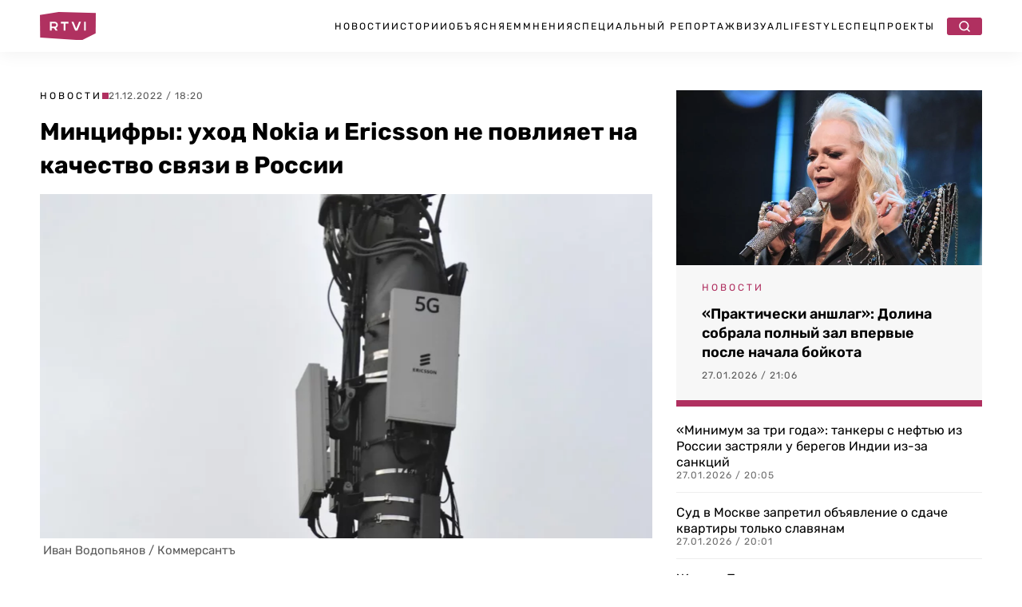

--- FILE ---
content_type: text/html; charset=UTF-8
request_url: https://rtvi.com/news/minczifry-uhod-nokia-i-ericsson-ne-povliyaet-na-kachestvo-svyazi-v-rossii/
body_size: 26862
content:
<!DOCTYPE html>
<html lang="ru">
<head><meta charset="utf-8"><script>if(navigator.userAgent.match(/MSIE|Internet Explorer/i)||navigator.userAgent.match(/Trident\/7\..*?rv:11/i)){var href=document.location.href;if(!href.match(/[?&]nowprocket/)){if(href.indexOf("?")==-1){if(href.indexOf("#")==-1){document.location.href=href+"?nowprocket=1"}else{document.location.href=href.replace("#","?nowprocket=1#")}}else{if(href.indexOf("#")==-1){document.location.href=href+"&nowprocket=1"}else{document.location.href=href.replace("#","&nowprocket=1#")}}}}</script><script>(()=>{class RocketLazyLoadScripts{constructor(){this.v="2.0.4",this.userEvents=["keydown","keyup","mousedown","mouseup","mousemove","mouseover","mouseout","touchmove","touchstart","touchend","touchcancel","wheel","click","dblclick","input"],this.attributeEvents=["onblur","onclick","oncontextmenu","ondblclick","onfocus","onmousedown","onmouseenter","onmouseleave","onmousemove","onmouseout","onmouseover","onmouseup","onmousewheel","onscroll","onsubmit"]}async t(){this.i(),this.o(),/iP(ad|hone)/.test(navigator.userAgent)&&this.h(),this.u(),this.l(this),this.m(),this.k(this),this.p(this),this._(),await Promise.all([this.R(),this.L()]),this.lastBreath=Date.now(),this.S(this),this.P(),this.D(),this.O(),this.M(),await this.C(this.delayedScripts.normal),await this.C(this.delayedScripts.defer),await this.C(this.delayedScripts.async),await this.T(),await this.F(),await this.j(),await this.A(),window.dispatchEvent(new Event("rocket-allScriptsLoaded")),this.everythingLoaded=!0,this.lastTouchEnd&&await new Promise(t=>setTimeout(t,500-Date.now()+this.lastTouchEnd)),this.I(),this.H(),this.U(),this.W()}i(){this.CSPIssue=sessionStorage.getItem("rocketCSPIssue"),document.addEventListener("securitypolicyviolation",t=>{this.CSPIssue||"script-src-elem"!==t.violatedDirective||"data"!==t.blockedURI||(this.CSPIssue=!0,sessionStorage.setItem("rocketCSPIssue",!0))},{isRocket:!0})}o(){window.addEventListener("pageshow",t=>{this.persisted=t.persisted,this.realWindowLoadedFired=!0},{isRocket:!0}),window.addEventListener("pagehide",()=>{this.onFirstUserAction=null},{isRocket:!0})}h(){let t;function e(e){t=e}window.addEventListener("touchstart",e,{isRocket:!0}),window.addEventListener("touchend",function i(o){o.changedTouches[0]&&t.changedTouches[0]&&Math.abs(o.changedTouches[0].pageX-t.changedTouches[0].pageX)<10&&Math.abs(o.changedTouches[0].pageY-t.changedTouches[0].pageY)<10&&o.timeStamp-t.timeStamp<200&&(window.removeEventListener("touchstart",e,{isRocket:!0}),window.removeEventListener("touchend",i,{isRocket:!0}),"INPUT"===o.target.tagName&&"text"===o.target.type||(o.target.dispatchEvent(new TouchEvent("touchend",{target:o.target,bubbles:!0})),o.target.dispatchEvent(new MouseEvent("mouseover",{target:o.target,bubbles:!0})),o.target.dispatchEvent(new PointerEvent("click",{target:o.target,bubbles:!0,cancelable:!0,detail:1,clientX:o.changedTouches[0].clientX,clientY:o.changedTouches[0].clientY})),event.preventDefault()))},{isRocket:!0})}q(t){this.userActionTriggered||("mousemove"!==t.type||this.firstMousemoveIgnored?"keyup"===t.type||"mouseover"===t.type||"mouseout"===t.type||(this.userActionTriggered=!0,this.onFirstUserAction&&this.onFirstUserAction()):this.firstMousemoveIgnored=!0),"click"===t.type&&t.preventDefault(),t.stopPropagation(),t.stopImmediatePropagation(),"touchstart"===this.lastEvent&&"touchend"===t.type&&(this.lastTouchEnd=Date.now()),"click"===t.type&&(this.lastTouchEnd=0),this.lastEvent=t.type,t.composedPath&&t.composedPath()[0].getRootNode()instanceof ShadowRoot&&(t.rocketTarget=t.composedPath()[0]),this.savedUserEvents.push(t)}u(){this.savedUserEvents=[],this.userEventHandler=this.q.bind(this),this.userEvents.forEach(t=>window.addEventListener(t,this.userEventHandler,{passive:!1,isRocket:!0})),document.addEventListener("visibilitychange",this.userEventHandler,{isRocket:!0})}U(){this.userEvents.forEach(t=>window.removeEventListener(t,this.userEventHandler,{passive:!1,isRocket:!0})),document.removeEventListener("visibilitychange",this.userEventHandler,{isRocket:!0}),this.savedUserEvents.forEach(t=>{(t.rocketTarget||t.target).dispatchEvent(new window[t.constructor.name](t.type,t))})}m(){const t="return false",e=Array.from(this.attributeEvents,t=>"data-rocket-"+t),i="["+this.attributeEvents.join("],[")+"]",o="[data-rocket-"+this.attributeEvents.join("],[data-rocket-")+"]",s=(e,i,o)=>{o&&o!==t&&(e.setAttribute("data-rocket-"+i,o),e["rocket"+i]=new Function("event",o),e.setAttribute(i,t))};new MutationObserver(t=>{for(const n of t)"attributes"===n.type&&(n.attributeName.startsWith("data-rocket-")||this.everythingLoaded?n.attributeName.startsWith("data-rocket-")&&this.everythingLoaded&&this.N(n.target,n.attributeName.substring(12)):s(n.target,n.attributeName,n.target.getAttribute(n.attributeName))),"childList"===n.type&&n.addedNodes.forEach(t=>{if(t.nodeType===Node.ELEMENT_NODE)if(this.everythingLoaded)for(const i of[t,...t.querySelectorAll(o)])for(const t of i.getAttributeNames())e.includes(t)&&this.N(i,t.substring(12));else for(const e of[t,...t.querySelectorAll(i)])for(const t of e.getAttributeNames())this.attributeEvents.includes(t)&&s(e,t,e.getAttribute(t))})}).observe(document,{subtree:!0,childList:!0,attributeFilter:[...this.attributeEvents,...e]})}I(){this.attributeEvents.forEach(t=>{document.querySelectorAll("[data-rocket-"+t+"]").forEach(e=>{this.N(e,t)})})}N(t,e){const i=t.getAttribute("data-rocket-"+e);i&&(t.setAttribute(e,i),t.removeAttribute("data-rocket-"+e))}k(t){Object.defineProperty(HTMLElement.prototype,"onclick",{get(){return this.rocketonclick||null},set(e){this.rocketonclick=e,this.setAttribute(t.everythingLoaded?"onclick":"data-rocket-onclick","this.rocketonclick(event)")}})}S(t){function e(e,i){let o=e[i];e[i]=null,Object.defineProperty(e,i,{get:()=>o,set(s){t.everythingLoaded?o=s:e["rocket"+i]=o=s}})}e(document,"onreadystatechange"),e(window,"onload"),e(window,"onpageshow");try{Object.defineProperty(document,"readyState",{get:()=>t.rocketReadyState,set(e){t.rocketReadyState=e},configurable:!0}),document.readyState="loading"}catch(t){console.log("WPRocket DJE readyState conflict, bypassing")}}l(t){this.originalAddEventListener=EventTarget.prototype.addEventListener,this.originalRemoveEventListener=EventTarget.prototype.removeEventListener,this.savedEventListeners=[],EventTarget.prototype.addEventListener=function(e,i,o){o&&o.isRocket||!t.B(e,this)&&!t.userEvents.includes(e)||t.B(e,this)&&!t.userActionTriggered||e.startsWith("rocket-")||t.everythingLoaded?t.originalAddEventListener.call(this,e,i,o):(t.savedEventListeners.push({target:this,remove:!1,type:e,func:i,options:o}),"mouseenter"!==e&&"mouseleave"!==e||t.originalAddEventListener.call(this,e,t.savedUserEvents.push,o))},EventTarget.prototype.removeEventListener=function(e,i,o){o&&o.isRocket||!t.B(e,this)&&!t.userEvents.includes(e)||t.B(e,this)&&!t.userActionTriggered||e.startsWith("rocket-")||t.everythingLoaded?t.originalRemoveEventListener.call(this,e,i,o):t.savedEventListeners.push({target:this,remove:!0,type:e,func:i,options:o})}}J(t,e){this.savedEventListeners=this.savedEventListeners.filter(i=>{let o=i.type,s=i.target||window;return e!==o||t!==s||(this.B(o,s)&&(i.type="rocket-"+o),this.$(i),!1)})}H(){EventTarget.prototype.addEventListener=this.originalAddEventListener,EventTarget.prototype.removeEventListener=this.originalRemoveEventListener,this.savedEventListeners.forEach(t=>this.$(t))}$(t){t.remove?this.originalRemoveEventListener.call(t.target,t.type,t.func,t.options):this.originalAddEventListener.call(t.target,t.type,t.func,t.options)}p(t){let e;function i(e){return t.everythingLoaded?e:e.split(" ").map(t=>"load"===t||t.startsWith("load.")?"rocket-jquery-load":t).join(" ")}function o(o){function s(e){const s=o.fn[e];o.fn[e]=o.fn.init.prototype[e]=function(){return this[0]===window&&t.userActionTriggered&&("string"==typeof arguments[0]||arguments[0]instanceof String?arguments[0]=i(arguments[0]):"object"==typeof arguments[0]&&Object.keys(arguments[0]).forEach(t=>{const e=arguments[0][t];delete arguments[0][t],arguments[0][i(t)]=e})),s.apply(this,arguments),this}}if(o&&o.fn&&!t.allJQueries.includes(o)){const e={DOMContentLoaded:[],"rocket-DOMContentLoaded":[]};for(const t in e)document.addEventListener(t,()=>{e[t].forEach(t=>t())},{isRocket:!0});o.fn.ready=o.fn.init.prototype.ready=function(i){function s(){parseInt(o.fn.jquery)>2?setTimeout(()=>i.bind(document)(o)):i.bind(document)(o)}return"function"==typeof i&&(t.realDomReadyFired?!t.userActionTriggered||t.fauxDomReadyFired?s():e["rocket-DOMContentLoaded"].push(s):e.DOMContentLoaded.push(s)),o([])},s("on"),s("one"),s("off"),t.allJQueries.push(o)}e=o}t.allJQueries=[],o(window.jQuery),Object.defineProperty(window,"jQuery",{get:()=>e,set(t){o(t)}})}P(){const t=new Map;document.write=document.writeln=function(e){const i=document.currentScript,o=document.createRange(),s=i.parentElement;let n=t.get(i);void 0===n&&(n=i.nextSibling,t.set(i,n));const c=document.createDocumentFragment();o.setStart(c,0),c.appendChild(o.createContextualFragment(e)),s.insertBefore(c,n)}}async R(){return new Promise(t=>{this.userActionTriggered?t():this.onFirstUserAction=t})}async L(){return new Promise(t=>{document.addEventListener("DOMContentLoaded",()=>{this.realDomReadyFired=!0,t()},{isRocket:!0})})}async j(){return this.realWindowLoadedFired?Promise.resolve():new Promise(t=>{window.addEventListener("load",t,{isRocket:!0})})}M(){this.pendingScripts=[];this.scriptsMutationObserver=new MutationObserver(t=>{for(const e of t)e.addedNodes.forEach(t=>{"SCRIPT"!==t.tagName||t.noModule||t.isWPRocket||this.pendingScripts.push({script:t,promise:new Promise(e=>{const i=()=>{const i=this.pendingScripts.findIndex(e=>e.script===t);i>=0&&this.pendingScripts.splice(i,1),e()};t.addEventListener("load",i,{isRocket:!0}),t.addEventListener("error",i,{isRocket:!0}),setTimeout(i,1e3)})})})}),this.scriptsMutationObserver.observe(document,{childList:!0,subtree:!0})}async F(){await this.X(),this.pendingScripts.length?(await this.pendingScripts[0].promise,await this.F()):this.scriptsMutationObserver.disconnect()}D(){this.delayedScripts={normal:[],async:[],defer:[]},document.querySelectorAll("script[type$=rocketlazyloadscript]").forEach(t=>{t.hasAttribute("data-rocket-src")?t.hasAttribute("async")&&!1!==t.async?this.delayedScripts.async.push(t):t.hasAttribute("defer")&&!1!==t.defer||"module"===t.getAttribute("data-rocket-type")?this.delayedScripts.defer.push(t):this.delayedScripts.normal.push(t):this.delayedScripts.normal.push(t)})}async _(){await this.L();let t=[];document.querySelectorAll("script[type$=rocketlazyloadscript][data-rocket-src]").forEach(e=>{let i=e.getAttribute("data-rocket-src");if(i&&!i.startsWith("data:")){i.startsWith("//")&&(i=location.protocol+i);try{const o=new URL(i).origin;o!==location.origin&&t.push({src:o,crossOrigin:e.crossOrigin||"module"===e.getAttribute("data-rocket-type")})}catch(t){}}}),t=[...new Map(t.map(t=>[JSON.stringify(t),t])).values()],this.Y(t,"preconnect")}async G(t){if(await this.K(),!0!==t.noModule||!("noModule"in HTMLScriptElement.prototype))return new Promise(e=>{let i;function o(){(i||t).setAttribute("data-rocket-status","executed"),e()}try{if(navigator.userAgent.includes("Firefox/")||""===navigator.vendor||this.CSPIssue)i=document.createElement("script"),[...t.attributes].forEach(t=>{let e=t.nodeName;"type"!==e&&("data-rocket-type"===e&&(e="type"),"data-rocket-src"===e&&(e="src"),i.setAttribute(e,t.nodeValue))}),t.text&&(i.text=t.text),t.nonce&&(i.nonce=t.nonce),i.hasAttribute("src")?(i.addEventListener("load",o,{isRocket:!0}),i.addEventListener("error",()=>{i.setAttribute("data-rocket-status","failed-network"),e()},{isRocket:!0}),setTimeout(()=>{i.isConnected||e()},1)):(i.text=t.text,o()),i.isWPRocket=!0,t.parentNode.replaceChild(i,t);else{const i=t.getAttribute("data-rocket-type"),s=t.getAttribute("data-rocket-src");i?(t.type=i,t.removeAttribute("data-rocket-type")):t.removeAttribute("type"),t.addEventListener("load",o,{isRocket:!0}),t.addEventListener("error",i=>{this.CSPIssue&&i.target.src.startsWith("data:")?(console.log("WPRocket: CSP fallback activated"),t.removeAttribute("src"),this.G(t).then(e)):(t.setAttribute("data-rocket-status","failed-network"),e())},{isRocket:!0}),s?(t.fetchPriority="high",t.removeAttribute("data-rocket-src"),t.src=s):t.src="data:text/javascript;base64,"+window.btoa(unescape(encodeURIComponent(t.text)))}}catch(i){t.setAttribute("data-rocket-status","failed-transform"),e()}});t.setAttribute("data-rocket-status","skipped")}async C(t){const e=t.shift();return e?(e.isConnected&&await this.G(e),this.C(t)):Promise.resolve()}O(){this.Y([...this.delayedScripts.normal,...this.delayedScripts.defer,...this.delayedScripts.async],"preload")}Y(t,e){this.trash=this.trash||[];let i=!0;var o=document.createDocumentFragment();t.forEach(t=>{const s=t.getAttribute&&t.getAttribute("data-rocket-src")||t.src;if(s&&!s.startsWith("data:")){const n=document.createElement("link");n.href=s,n.rel=e,"preconnect"!==e&&(n.as="script",n.fetchPriority=i?"high":"low"),t.getAttribute&&"module"===t.getAttribute("data-rocket-type")&&(n.crossOrigin=!0),t.crossOrigin&&(n.crossOrigin=t.crossOrigin),t.integrity&&(n.integrity=t.integrity),t.nonce&&(n.nonce=t.nonce),o.appendChild(n),this.trash.push(n),i=!1}}),document.head.appendChild(o)}W(){this.trash.forEach(t=>t.remove())}async T(){try{document.readyState="interactive"}catch(t){}this.fauxDomReadyFired=!0;try{await this.K(),this.J(document,"readystatechange"),document.dispatchEvent(new Event("rocket-readystatechange")),await this.K(),document.rocketonreadystatechange&&document.rocketonreadystatechange(),await this.K(),this.J(document,"DOMContentLoaded"),document.dispatchEvent(new Event("rocket-DOMContentLoaded")),await this.K(),this.J(window,"DOMContentLoaded"),window.dispatchEvent(new Event("rocket-DOMContentLoaded"))}catch(t){console.error(t)}}async A(){try{document.readyState="complete"}catch(t){}try{await this.K(),this.J(document,"readystatechange"),document.dispatchEvent(new Event("rocket-readystatechange")),await this.K(),document.rocketonreadystatechange&&document.rocketonreadystatechange(),await this.K(),this.J(window,"load"),window.dispatchEvent(new Event("rocket-load")),await this.K(),window.rocketonload&&window.rocketonload(),await this.K(),this.allJQueries.forEach(t=>t(window).trigger("rocket-jquery-load")),await this.K(),this.J(window,"pageshow");const t=new Event("rocket-pageshow");t.persisted=this.persisted,window.dispatchEvent(t),await this.K(),window.rocketonpageshow&&window.rocketonpageshow({persisted:this.persisted})}catch(t){console.error(t)}}async K(){Date.now()-this.lastBreath>45&&(await this.X(),this.lastBreath=Date.now())}async X(){return document.hidden?new Promise(t=>setTimeout(t)):new Promise(t=>requestAnimationFrame(t))}B(t,e){return e===document&&"readystatechange"===t||(e===document&&"DOMContentLoaded"===t||(e===window&&"DOMContentLoaded"===t||(e===window&&"load"===t||e===window&&"pageshow"===t)))}static run(){(new RocketLazyLoadScripts).t()}}RocketLazyLoadScripts.run()})();</script>

   <title>Минцифры: уход Nokia и Ericsson не повлияет на качество связи в России</title>
  <meta content="width=device-width, initial-scale=1" name="viewport">
	
	
	<link rel="stylesheet" href="https://rtvi.com/wp-content/cache/fonts/1/google-fonts/css/4/3/d/79835cc3bf864515d25be255be9d9.css" data-wpr-hosted-gf-parameters="family=Rubik:ital,wght@0,400;0,500;0,600;0,700;1,400&display=swap"/>
      <link data-minify="1" href="https://rtvi.com/wp-content/cache/min/1/wp-content/themes/rtvi/css/main.css?ver=1768828819" rel="stylesheet" type="text/css">
  <style>@media (min-width:992px) {html.w-mod-js:not(.w-mod-ix) [data-w-id="846ba62c-276b-cea4-4f1e-cba13dcadfb6"] {width:0px;}}</style>
 <!--<script type="rocketlazyloadscript" data-rocket-src="https://ajax.googleapis.com/ajax/libs/webfont/1.6.26/webfont.js" data-rocket-type="text/javascript"></script>-->
  <!--<script type="rocketlazyloadscript" data-rocket-type="text/javascript">WebFont.load({  google: {    families: ["Rubik:regular,500,600,700,italic:cyrillic,latin"]  }});</script>-->
  <!-- [if lt IE 9]><script type="rocketlazyloadscript" data-rocket-src="https://cdnjs.cloudflare.com/ajax/libs/html5shiv/3.7.3/html5shiv.min.js" data-rocket-type="text/javascript"></script><![endif] -->
  <script type="rocketlazyloadscript" data-rocket-type="text/javascript">!function(o,c){var n=c.documentElement,t=" w-mod-";n.className+=t+"js",("ontouchstart"in o||o.DocumentTouch&&c instanceof DocumentTouch)&&(n.className+=t+"touch")}(window,document);</script>
<meta property="og:site_name" content="Главные новости в России и мире - RTVI" />
<link rel="icon" type="image/png" sizes="32x32" href="https://rtvi.com/wp-content/themes/rtvi/images/favicon-32x32.png">
<link href="https://rtvi.com/wp-content/themes/rtvi/images/webclip.png" rel="apple-touch-icon">
<meta property="og:type" content="article" />
<meta property="og:url" content="https://rtvi.com/news/minczifry-uhod-nokia-i-ericsson-ne-povliyaet-na-kachestvo-svyazi-v-rossii/" />
<meta property="og:title" content="Минцифры: уход Nokia и Ericsson не повлияет на качество связи в России" />
<meta property="article:section" content="Новости">
<meta property="og:image" content="https://rtvi.com/wp-content/uploads/2022/12/191120-1.jpg?182356" />
<meta property="og:description" content="В Минцифры ответили на предупреждения о проблемах с мобильной связью из-за ухода иностранных производителей телекоммуникационного оборудования. В министерстве заверили, что отечественные производители полностью заменят импорт" />
<meta property="og:image:type" content="image/jpeg" />
<meta property="article:published_time" content="2022-12-21T18:20:23+03:00">
<meta property="article:author" content="Люся Мовсесян">
<meta name="twitter:card" content="summary_large_image" />
<meta property="twitter:image" content="https://rtvi.com/wp-content/uploads/2022/12/191120-2.jpg?182356" />
<script type="rocketlazyloadscript">window.puid1 = "brandSfty";</script>	
<meta name="msvalidate.01" content="E35B17758B0ED0B6E559DF8F068D1701" />
<meta name="yandex-verification" content="e338e03f7e5b476b" />
<!-- Google tag (gtag.js) -->
<script async src="https://www.googletagmanager.com/gtag/js?id=G-S41Q07GMYF"></script>
<script>
  window.dataLayer = window.dataLayer || [];
  function gtag(){dataLayer.push(arguments);}
  gtag('js', new Date());

  gtag('config', 'G-S41Q07GMYF');
</script>
<!-- //Google tag (gtag.js) -->	
<!-- Yandex.Metrika counter --> <script type="text/javascript" > (function(m,e,t,r,i,k,a){m[i]=m[i]||function(){(m[i].a=m[i].a||[]).push(arguments)}; m[i].l=1*new Date(); for (var j = 0; j < document.scripts.length; j++) {if (document.scripts[j].src === r) { return; }} k=e.createElement(t),a=e.getElementsByTagName(t)[0],k.async=1,k.src=r,a.parentNode.insertBefore(k,a)}) (window, document, "script", "https://mc.webvisor.org/metrika/tag_ww.js", "ym"); ym(26295009, "init", { clickmap:true, trackLinks:true, accurateTrackBounce:true, webvisor:true, trackHash:true }); </script> <noscript><div><img src="https://mc.yandex.ru/watch/26295009" style="position:absolute; left:-9999px;" alt="" /></div></noscript> <!-- /Yandex.Metrika counter -->	
<!--<script type="rocketlazyloadscript"> (function (m, e, t, r, i, k, a) {
            m[i] = m[i] || function () {
                (m[i].a = m[i].a || []).push(arguments)
            };
            m[i].l = 1 * new Date();
            k = e.createElement(t), a = e.getElementsByTagName(t)[0], k.async = 1, k.src = r, a.parentNode.insertBefore(k, a)
        })(window, document, "script", "https://cdn.jsdelivr.net/npm/yandex-metrica-watch/tag.js", "ym");
        ym(26295009, "init", {
            clickmap: true,
            trackLinks: true,
            accurateTrackBounce: true,
            webvisor: true,
            trackHash: true
        }); </script>-->
<!--vk-->
<!--<script type="rocketlazyloadscript" data-rocket-type="text/javascript">!function(){var t=document.createElement("script");t.type="text/javascript",t.async=!0,t.src='https://vk.com/js/api/openapi.js?169',t.onload=function(){VK.Retargeting.Init("VK-RTRG-1727327-fzDbD"),VK.Retargeting.Hit()},document.head.appendChild(t)}();</script><noscript><img src="https://vk.com/rtrg?p=VK-RTRG-1727327-fzDbD" style="position:fixed; left:-999px;" alt=""/></noscript>-->
<!--/vk-->
<!--MF-new-->	
<!--<script type="rocketlazyloadscript" data-rocket-type="text/javascript" data-rocket-src="https://s3.wi-fi.ru/mtt/configs/sites/rtvi.js" async nocache></script>-->
<!--<script type="rocketlazyloadscript" defer data-rocket-type="text/javascript" data-rocket-src="https://s3.wi-fi.ru/mtt/configs/sites/rtvi.js"></script>-->
<!--//MF-new-->	
<!--Interpool-bidding-->	
<script async src="https://yandex.ru/ads/system/header-bidding.js"></script>
<script type="rocketlazyloadscript">
var adfoxBiddersMap = {
        "betweenDigital": "3355805",
        "myTarget": "3355812",
        "adriver": "3355807",
        "otm": "3355810",
        "sape": "3355811",
        "buzzoola": "3355808",
        "adfox_roden-media": "3355815",
        "mediasniper": "3355813",
        "hybrid": "3355814",
        "gnezdo": "3359982",
  	"adfox_adsmart": "3326300"
};
var adUnits = window.innerWidth && window.innerWidth > 1080
  ? [
      {
        // Sidebar_300x600
        code: 'adfox_Sidebar_300x600',
        sizes: [[300, 600]],
        bids: [
             {
                "bidder": "myTarget",
                "params": {
                  "placementId": "1848870"
                }
              },
              {
                "bidder": "betweenDigital",
                "params": {
                  "placementId": "4850162"
                }
              },
              {
                "bidder": "otm",
                "params": {
                  "placementId": "105569"
                }
              },
              {
                "bidder": "buzzoola",
                "params": {
                  "placementId": "1295456"
                }
              },
              {
                "bidder": "hybrid",
                "params": {
                  "placementId": "6846d4fe810d985e7cd8c919"
                }
              },
              {
                "bidder": "sape",
                "params": {
                  "placementId": "943088"
                }
              },
              {
                "bidder": "mediasniper",
                "params": {
                  "placementId": "31844"
                }
              },
              {
                "bidder": "adriver",
                "params": {
                  "placementId": "41:rtvicom_300x600_d_si"                
		}
              },
              {
                "bidder": "adfox_roden-media",
                "params": {
                  "p1": "dibyx",
                  "p2": "emwl"
		}
              },
              {
		"bidder": "adfox_adsmart",
		"params": {
			"p1": "dhlwo",
			"p2": "hhro"
            }
          }
        ]
      },
      {
        // Desktop_Inpage_bottom
        code: 'adfox_Desktop_Inpage_bottom',
        sizes: [[860, 240], [728, 90]],
        bids: [
             {
                "bidder": "myTarget",
                "params": {
                  "placementId": "1849548"
                }
              },
              {
                "bidder": "betweenDigital",
                "params": {
                  "placementId": "4850348"
                }
              },
              {
                "bidder": "otm",
                "params": {
                  "placementId": "105605"
                }
              },
              {
                "bidder": "buzzoola",
                "params": {
                  "placementId": "1295752"
                }
              },
              {
                "bidder": "hybrid",
                "params": {
                  "placementId": "6847e90270e7b2d808d53fef"
                }
              },
              {
                "bidder": "sape",
                "params": {
                  "placementId": "943089"
                }
              },
              {
                "bidder": "mediasniper",
                "params": {
                  "placementId": "31843"
                }
              },
              {
                "bidder": "gnezdo",
                "params": {
                  "placementId": "367377"
                }
              },
              {
                "bidder": "adriver",
                "params": {
                  "placementId": "41:rtvicom_inpage_728x90"
		}
              },
              {
                "bidder": "adfox_roden-media",
                "params": {
                  "p1": "dibyw",
                  "p2": "etsw"
		}
              },
              {
		"bidder": "adfox_adsmart",
		"params": {
			"p1": "dhlwn",
			"p2": "ul"
                }
            }
        ]
    }
]    
:
[
      {
        // Mobile_Billboard
        code: 'adfox_Mobile_Billboard',
        sizes: [[300, 250], [300, 300]],
        bids: [
             {
                "bidder": "myTarget",
                "params": {
                  "placementId": "1849571"
                }
              },
              {
                "bidder": "betweenDigital",
                "params": {
                  "placementId": "4850353"
                }
              },
              {
                "bidder": "otm",
                "params": {
                  "placementId": "105608"
                }
              },
              {
                "bidder": "buzzoola",
                "params": {
                  "placementId": "1295755"
                }
              },
              {
                "bidder": "hybrid",
                "params": {
                  "placementId": "6846d57a810d985e7cd8c91b"
                }
              },
              {
                "bidder": "sape",
                "params": {
                  "placementId": "943095"
                }
              },
              {
                "bidder": "mediasniper",
                "params": {
                  "placementId": "31843"
                }
              },
              {
                "bidder": "adriver",
                "params": {
                  "placementId": "41:rtvicom_300x250_m_bi"                
		}
              },
              {
                "bidder": "gnezdo",
                "params": {
                  "placementId": "367371"
                }
              },
              {
                "bidder": "adfox_roden-media",
                "params": {
                  "p1": "dibyy",
                  "p2": "hbts"
            }
          }
        ]
      },
      {
        // Mobile_Bottom
        code: 'adfox_Mobile_Bottom',
        sizes: [[300, 250], [300, 300], [320, 480]],
        bids: [
             {
                "bidder": "myTarget",
                "params": {
                  "placementId": "1849582"
                }
              },
              {
                "bidder": "betweenDigital",
                "params": {
                  "placementId": "4850354"
                }
              },
              {
                "bidder": "otm",
                "params": {
                  "placementId": "105609"
                }
              },
              {
                "bidder": "buzzoola",
                "params": {
                  "placementId": "1295756"
                }
              },
              {
                "bidder": "hybrid",
                "params": {
                  "placementId": "6846d6bc70e7b260bc233798"
                }
              },
              {
                "bidder": "sape",
                "params": {
                  "placementId": "943096"
                }
              },
              {
                "bidder": "mediasniper",
                "params": {
                  "placementId": "31841"
                }
              },
              {
                "bidder": "adriver",
                "params": {
                  "placementId": "41:rtvicom_300x250_m_af_ar"                
		}
              },
              {
                "bidder": "gnezdo",
                "params": {
                  "placementId": "367373"
                }
              },
              {
                "bidder": "adfox_roden-media",
                "params": {
                  "p1": "dibza",
                  "p2": "hfiu"
		}
              },
              {
              "bidder": "adfox_adsmart",
              "params": {
		 "p1": "dhlwp",
                 "p2": "ul"
            }
          }
        ]
      },
      {
        // Mobile_Floor_Ad
        code: 'adfox_Floor_Ad_Mobile',
        sizes: [[320, 100]],
        bids: [
             {
                "bidder": "myTarget",
                "params": {
                  "placementId": "1849587"
                }
              },
              {
                "bidder": "betweenDigital",
                "params": {
                  "placementId": "4850355"
                }
              },
              {
                "bidder": "otm",
                "params": {
                  "placementId": "105610"
                }
              },
              {
                "bidder": "buzzoola",
                "params": {
                  "placementId": "1295757"
                }
              },
              {
                "bidder": "hybrid",
                "params": {
                  "placementId": "6846d71170e7b260bc23379a"
                }
              },
              {
                "bidder": "sape",
                "params": {
                  "placementId": "943097"
                }
              },
              {
                "bidder": "mediasniper",
                "params": {
                  "placementId": "31842"
                }
              },
              {
                "bidder": "gnezdo",
                "params": {
                  "placementId": "367374"
                }
              },
              {
                "bidder": "adriver",
                "params": {
                  "placementId": "41:rtvicom_320x100_m_floor"                
		}
              },
              {
                "bidder": "adfox_roden-media",
                "params": {
                  "p1": "dibzb",
                  "p2": "gomz"
                }
            }
        ]
    }
];
var userTimeout = 1200;
window.YaHeaderBiddingSettings = {
  biddersMap: adfoxBiddersMap,
  adUnits: adUnits,
  timeout: userTimeout
};
</script>
<!--//Interpool-bidding-->	
<!--adfox-->
<script>window.yaContextCb = window.yaContextCb || []</script>
<script src="https://yandex.ru/ads/system/context.js" async></script>
<!--//adfox-->
<script type="rocketlazyloadscript" defer data-rocket-src="https://jsn.24smi.net/smi.js"></script>
<!--sparrow-->
<script type="rocketlazyloadscript" defer data-rocket-src="https://widget.sparrow.ru/js/embed.js"></script>
<!--//sparrow-->
<!--setka.media-->
<script type="rocketlazyloadscript" defer data-rocket-src="https://setka.news/scr/versioned/bundle.0.0.3.js"></script>
<!--<link href="https://setka.news/scr/versioned/bundle.0.0.3.css" rel="stylesheet" />-->
<script type="rocketlazyloadscript">
let stylesheet = document.createElement("link");
stylesheet.rel = "stylesheet";
stylesheet.href = "https://setka.news/scr/versioned/bundle.0.0.3.css";
document.head.appendChild(stylesheet);
</script>
<!--//setka.media-->
<meta name='robots' content='index, follow, max-image-preview:large, max-snippet:-1, max-video-preview:-1' />

	<meta name="description" content="В Минцифры ответили на предупреждения о проблемах с мобильной связью из-за ухода иностранных производителей телекоммуникационного оборудования. В министерстве заверили, что отечественные производители полностью заменят импорт" />
	<link rel="canonical" href="https://rtvi.com/news/minczifry-uhod-nokia-i-ericsson-ne-povliyaet-na-kachestvo-svyazi-v-rossii/" />
	<script type="application/ld+json" class="yoast-schema-graph">{"@context":"https://schema.org","@graph":[{"@type":"NewsArticle","@id":"https://rtvi.com/news/minczifry-uhod-nokia-i-ericsson-ne-povliyaet-na-kachestvo-svyazi-v-rossii/#article","isPartOf":{"@id":"https://rtvi.com/news/minczifry-uhod-nokia-i-ericsson-ne-povliyaet-na-kachestvo-svyazi-v-rossii/"},"author":{"name":"lmovsesyan","@id":"https://rtvi.com/#/schema/person/a9a0be21eb456e51fe0f4f407869dc48"},"headline":"Минцифры: уход Nokia и Ericsson не повлияет на качество связи в России","datePublished":"2022-12-21T15:20:23+00:00","dateModified":"2022-12-21T15:23:56+00:00","mainEntityOfPage":{"@id":"https://rtvi.com/news/minczifry-uhod-nokia-i-ericsson-ne-povliyaet-na-kachestvo-svyazi-v-rossii/"},"wordCount":253,"publisher":{"@id":"https://rtvi.com/#organization"},"image":{"@id":"https://rtvi.com/news/minczifry-uhod-nokia-i-ericsson-ne-povliyaet-na-kachestvo-svyazi-v-rossii/#primaryimage"},"thumbnailUrl":"https://rtvi.com/wp-content/uploads/2022/12/kmo_174351_00110_1.webp","articleSection":"Новости","inLanguage":"ru-RU","copyrightYear":"2022","copyrightHolder":{"@id":"https://rtvi.com/#organization"}},{"@type":"WebPage","@id":"https://rtvi.com/news/minczifry-uhod-nokia-i-ericsson-ne-povliyaet-na-kachestvo-svyazi-v-rossii/","url":"https://rtvi.com/news/minczifry-uhod-nokia-i-ericsson-ne-povliyaet-na-kachestvo-svyazi-v-rossii/","name":"Минцифры: уход Nokia и Ericsson не повлияет на качество связи в России","isPartOf":{"@id":"https://rtvi.com/#website"},"primaryImageOfPage":{"@id":"https://rtvi.com/news/minczifry-uhod-nokia-i-ericsson-ne-povliyaet-na-kachestvo-svyazi-v-rossii/#primaryimage"},"image":{"@id":"https://rtvi.com/news/minczifry-uhod-nokia-i-ericsson-ne-povliyaet-na-kachestvo-svyazi-v-rossii/#primaryimage"},"thumbnailUrl":"https://rtvi.com/wp-content/uploads/2022/12/kmo_174351_00110_1.webp","datePublished":"2022-12-21T15:20:23+00:00","dateModified":"2022-12-21T15:23:56+00:00","description":"В Минцифры ответили на предупреждения о проблемах с мобильной связью из-за ухода иностранных производителей телекоммуникационного оборудования. В министерстве заверили, что отечественные производители полностью заменят импорт","breadcrumb":{"@id":"https://rtvi.com/news/minczifry-uhod-nokia-i-ericsson-ne-povliyaet-na-kachestvo-svyazi-v-rossii/#breadcrumb"},"inLanguage":"ru-RU","potentialAction":[{"@type":"ReadAction","target":["https://rtvi.com/news/minczifry-uhod-nokia-i-ericsson-ne-povliyaet-na-kachestvo-svyazi-v-rossii/"]}]},{"@type":"ImageObject","inLanguage":"ru-RU","@id":"https://rtvi.com/news/minczifry-uhod-nokia-i-ericsson-ne-povliyaet-na-kachestvo-svyazi-v-rossii/#primaryimage","url":"https://rtvi.com/wp-content/uploads/2022/12/kmo_174351_00110_1.webp","contentUrl":"https://rtvi.com/wp-content/uploads/2022/12/kmo_174351_00110_1.webp","width":1400,"height":788,"caption":"Иван Водопьянов / Коммерсантъ"},{"@type":"BreadcrumbList","@id":"https://rtvi.com/news/minczifry-uhod-nokia-i-ericsson-ne-povliyaet-na-kachestvo-svyazi-v-rossii/#breadcrumb","itemListElement":[{"@type":"ListItem","position":1,"name":"Home","item":"https://rtvi.com/"},{"@type":"ListItem","position":2,"name":"Минцифры: уход Nokia и Ericsson не повлияет на качество связи в России"}]},{"@type":"WebSite","@id":"https://rtvi.com/#website","url":"https://rtvi.com/","name":"Главные новости в России и мире","description":"Свежие новости на сегодня, последние события и актуальная информация к этому часу","publisher":{"@id":"https://rtvi.com/#organization"},"potentialAction":[{"@type":"SearchAction","target":{"@type":"EntryPoint","urlTemplate":"https://rtvi.com/?s={search_term_string}"},"query-input":{"@type":"PropertyValueSpecification","valueRequired":true,"valueName":"search_term_string"}}],"inLanguage":"ru-RU"},{"@type":"Organization","@id":"https://rtvi.com/#organization","name":"RTVI","url":"https://rtvi.com/","logo":{"@type":"ImageObject","inLanguage":"ru-RU","@id":"https://rtvi.com/#/schema/logo/image/","url":"https://rtvi.com/wp-content/uploads/2022/06/logo5.png","contentUrl":"https://rtvi.com/wp-content/uploads/2022/06/logo5.png","width":500,"height":246,"caption":"RTVI"},"image":{"@id":"https://rtvi.com/#/schema/logo/image/"},"email":"news@rtvi.com","telephone":"+7(499)579-86-96","legalName":"ООО «ЭрТиВиАй Продакшн»","foundingDate":"2002-01-11","numberOfEmployees":{"@type":"QuantitativeValue","minValue":"51","maxValue":"200"}}]}</script>


<style id='wp-img-auto-sizes-contain-inline-css' type='text/css'>
img:is([sizes=auto i],[sizes^="auto," i]){contain-intrinsic-size:3000px 1500px}
/*# sourceURL=wp-img-auto-sizes-contain-inline-css */
</style>
<style id='classic-theme-styles-inline-css' type='text/css'>
/*! This file is auto-generated */
.wp-block-button__link{color:#fff;background-color:#32373c;border-radius:9999px;box-shadow:none;text-decoration:none;padding:calc(.667em + 2px) calc(1.333em + 2px);font-size:1.125em}.wp-block-file__button{background:#32373c;color:#fff;text-decoration:none}
/*# sourceURL=/wp-includes/css/classic-themes.min.css */
</style>
<script type="rocketlazyloadscript" data-rocket-type="text/javascript" data-rocket-src="//rtvi.com/?wordfence_syncAttackData=1769538517.8504" async></script><noscript><style id="rocket-lazyload-nojs-css">.rll-youtube-player, [data-lazy-src]{display:none !important;}</style></noscript></head> 
<body class="body">
<!-- Rating Mail.ru counter -->
<script type="text/javascript">
var _tmr = window._tmr || (window._tmr = []);
_tmr.push({id: "2572806", type: "pageView", start: (new Date()).getTime()});
(function (d, w, id) {
  if (d.getElementById(id)) return;
  var ts = d.createElement("script"); ts.type = "text/javascript"; ts.async = true; ts.id = id;
  ts.src = "https://top-fwz1.mail.ru/js/code.js";
  var f = function () {var s = d.getElementsByTagName("script")[0]; s.parentNode.insertBefore(ts, s);};
  if (w.opera == "[object Opera]") { d.addEventListener("DOMContentLoaded", f, false); } else { f(); }
})(document, window, "topmailru-code");
</script><noscript><div>
<img src="https://top-fwz1.mail.ru/counter?id=2572806;js=na" style="border:0;position:absolute;left:-9999px;" alt="Top.Mail.Ru" />
</div></noscript>
<!-- //Rating Mail.ru counter -->
 <section data-rocket-location-hash="2e81b8d13504913899bd7e76a2c6ff3b" class="section-white-top  wf-section">
    <div data-rocket-location-hash="9b39c2e607ed9e2fe660856dbe237275" class="container-white-top w-container">
      <div data-animation="default" data-collapse="medium" data-duration="400" data-easing="ease" data-easing2="ease" role="banner" class="navbar-white w-nav">
        <div class="header-container-white w-container">
          <div class="logo">
            <a href="https://rtvi.com/ " class="brand w-nav-brand">
				<img width="70" height="35" src="data:image/svg+xml,%3Csvg%20xmlns='http://www.w3.org/2000/svg'%20viewBox='0%200%2070%2035'%3E%3C/svg%3E" alt="Свежие новости в России и мире" class="logo-svg" data-lazy-src="https://rtvi.com/wp-content/themes/rtvi/images/logo.svg"><noscript><img width="70" height="35" src="https://rtvi.com/wp-content/themes/rtvi/images/logo.svg" loading="lazy" alt="Свежие новости в России и мире" class="logo-svg"></noscript>
			  </a>
			<!--<a href="https://rtvi.com/" class="brand w-nav-brand"><img src="data:image/svg+xml,%3Csvg%20xmlns='http://www.w3.org/2000/svg'%20viewBox='0%200%200%200'%3E%3C/svg%3E" alt="" class="logo-svg" style="margin:0 0 0 15px; height: 50px;" data-lazy-src="https://rtvi.com/files/9may.svg"><noscript><img src="https://rtvi.com/files/9may.svg" loading="lazy" alt="" class="logo-svg" style="margin:0 0 0 15px; height: 50px;"></noscript></a>-->
          </div>	
			<div class="currency-rate"></div>
<!--<script type="rocketlazyloadscript">window.onload = function() { loadRate() }; function loadRate() { var xhttp = new XMLHttpRequest(); xhttp.onreadystatechange = function() { if (this.readyState == 4 && this.status == 200) { getRate(this); } }; var decrate = atob(""); xhttp.open("GET", decrate, true); xhttp.send(); } function getRate(xml) { var xmlDoc = xml.responseXML; var x = xmlDoc.getElementsByTagName("PRICE"); document.getElementById("usd").innerHTML = "$ " + x[0].getElementsByTagName("USD")[0].childNodes[0].nodeValue; document.getElementById("eur").innerHTML = "€ " + x[0].getElementsByTagName("EUR")[0].childNodes[0].nodeValue; document.getElementById("btc").innerHTML = "₿ " + x[0].getElementsByTagName("BTC")[0].childNodes[0].nodeValue; }</script>-->
          <nav role="navigation" class="nav-menu-white w-nav-menu">			
            <div class="nav-block">
              <div class="nav-text-white"><a href="https://rtvi.com/news/">Новости</a></div>
            </div>
            <div class="nav-block">
              <div class="nav-text-white"><a href="https://rtvi.com/stories/">Истории</a></div>
            </div>
			<div class="nav-block">
              <div class="nav-text-white"><a href="https://rtvi.com/obyasnyaem/">Объясняем</a></div>
            </div>
			<div class="nav-block">
              <div class="nav-text-white"><a href="https://rtvi.com/opinions/">Мнения</a></div>
            </div>
			<div class="nav-block">
              <div class="nav-text-white"><a href="https://rtvi.com/speczialnyj-reportazh/">Специальный репортаж</a></div>
            </div>
			<div class="nav-block">
			  <div class="nav-text-white"><a href="https://rtvi.com/visual/">Визуал</a></div>
            </div>
            <div class="nav-block">
			  <div class="nav-text-white"><a href="https://rtvi.com/lifestyle/">Lifestyle</a></div>
            </div>
            <div class="nav-block">
              <div class="nav-text-white"><a href="https://rtvi.com/spec/">Спецпроекты</a></div>
            </div>
             <form role="search" method="get" id="searchform" class="search-white w-form" action="https://rtvi.com/">
		<input class="search-input w-input" id="search" type="text" value="" name="s" placeholder="Поиск" maxlength="256" autofocus />
		<input class="search-button w-button" type="submit" id="searchsubmit" value="" />
		<script type="rocketlazyloadscript">document.addEventListener("DOMContentLoaded", function() { const searchBtn = document.querySelector(".search-btn"); const searchForm = document.querySelector(".search-white");
		searchBtn.addEventListener("click", function() { searchForm.style.display = "flex"; searchBtn.style.visibility = "hidden"; document.getElementById("search").focus(); }); });</script>
			</form>
			 <div class="search-btn"><img src="data:image/svg+xml,%3Csvg%20xmlns='http://www.w3.org/2000/svg'%20viewBox='0%200%200%200'%3E%3C/svg%3E" alt="" class="search-open" data-lazy-src="https://rtvi.com/wp-content/themes/rtvi/images/search_icon.svg"><noscript><img src="https://rtvi.com/wp-content/themes/rtvi/images/search_icon.svg" loading="lazy" alt="" class="search-open"></noscript></div>
		  </nav>
          <div class="menu-button w-nav-button">
			  <img width="20" height="20" src="data:image/svg+xml,%3Csvg%20xmlns='http://www.w3.org/2000/svg'%20viewBox='0%200%2020%2020'%3E%3C/svg%3E" alt="" class="iconimage" data-lazy-src="https://rtvi.com/wp-content/uploads/2023/09/iconmenu.png"><noscript><img width="20" height="20" src="https://rtvi.com/wp-content/uploads/2023/09/iconmenu.png" alt="" class="iconimage"></noscript>
           <!--<div class="icon w-icon-nav-menu"></div>-->
          </div>
        </div>
      </div>
    </div>
	<div data-rocket-location-hash="f92d8a706c6851d9d54ec48ecb057c23" class="container-ads-header w-container">
		<!--<div class="container-ads-single">
		<a href="https://rtvi.com/"><img class="bmobile" src="data:image/svg+xml,%3Csvg%20xmlns='http://www.w3.org/2000/svg'%20viewBox='0%200%200%200'%3E%3C/svg%3E" data-lazy-src="https://rtvi.com/wp-content/uploads/2024/02/banner.jpg"><noscript><img class="bmobile" src="https://rtvi.com/wp-content/uploads/2024/02/banner.jpg"></noscript></a>
		 <a href="https://rtvi.com/special/vo_na-i-mir/"><img class="bdesktop" src="data:image/svg+xml,%3Csvg%20xmlns='http://www.w3.org/2000/svg'%20viewBox='0%200%200%200'%3E%3C/svg%3E" data-lazy-src="/2023/02/svo-1188x150pxsvo.webp"><noscript><img class="bdesktop" src="/2023/02/svo-1188x150pxsvo.webp"></noscript></a>
		 </div>-->
<!--AdFox START-->
<!--yandex_rtviprod-->
<!--Площадка: RTVI.com / Desktop / Billboard-->
<!--Категория: <не задана>-->
<!--Тип баннера: Billboard-->
<div data-rocket-location-hash="548c400499a1f6f7adaf6d6775056ef8" id="adfox_Desktop_Billboard"></div>
<script>
    window.yaContextCb.push(()=>{
        Ya.adfoxCode.createAdaptive({
            ownerId: 325879,
            containerId: 'adfox_Desktop_Billboard',
            params: {
                p1: 'dhibu',
                p2: 'jlls',
                puid1: ''
            }
        }, ['desktop', 'tablet'], {
            tabletWidth: 830,
            phoneWidth: 480,
            isAutoReloads: false
        })
    })
</script>

<!--AdFox START-->
<!--yandex_rtviprod-->
<!--Площадка: RTVI.com / Mobile / Mobile_Billboard-->
<!--Категория: <не задана>-->
<!--Тип баннера: Mobile-->
<div data-rocket-location-hash="c0092b563153bda33b12f09308971b56" id="adfox_Mobile_Billboard"></div>
<script>
    window.yaContextCb.push(()=>{
        Ya.adfoxCode.createAdaptive({
            ownerId: 325879,
            containerId: 'adfox_Mobile_Billboard',
            params: {
                p1: 'dhkjj',
                p2: 'jllv',
                puid1: ''
            }
        }, ['phone'], {
            tabletWidth: 830,
            phoneWidth: 480,
            isAutoReloads: false
        })
    })
</script>
<!--/adfox-->		
<div data-rocket-location-hash="afabea4ee76f57bc7785365c8a07fef5" class="singlemob"><!--MF-billboard_D+M-->
<!--<div id="MF_rtvi_M_300x250_Top"></div>
<div id="MF_rtvi_D_Billboard"></div>-->
<!--/mf-->
</div></div>
 
  </section>
<script type="rocketlazyloadscript">document.addEventListener('DOMContentLoaded', function() { const paragraphs = document.getElementsByTagName('p'); if (paragraphs.length > 5) { const secondParagraph = paragraphs[1]; const thirdParagraph = paragraphs[2]; const newDiv = document.createElement('div'); newDiv.id = 'telintext'; secondParagraph.parentNode.insertBefore(newDiv, thirdParagraph); newDiv.innerHTML = 'Объясняем происходящее. <a href="https://t.me/+9aVDx-PUg0Q1YjM6" rel="nofollow">RTVI в Telegram</a>'; } });</script> 
  <div data-rocket-location-hash="167bca903c0425b755674bf55d2c2541" class="section-int-content">
    <div data-rocket-location-hash="fcdd40f4f999a57f45fbc354fb44f61f" class="single-container w-container">
    <div data-rocket-location-hash="24a5e899642ac90ebd6720b692665cf2" class="w-layout-grid single-grid">
        <div class="single-outer">
		  <div class="single-meta">
		              <div class="category"><a href="https://rtvi.com/news/">Новости</a></div>
            <div class="pixel single_cat"></div>
        <div class="date">21.12.2022 / 18:20</div>
        </div>	
          <main>
            <article class="article">
               <h1 class="article-title">Минцифры: уход Nokia и Ericsson не повлияет на качество связи в России</h1>
			
    <figure class="figure">
		<img src="data:image/svg+xml,%3Csvg%20xmlns='http://www.w3.org/2000/svg'%20viewBox='0%200%200%200'%3E%3C/svg%3E" alt="Минцифры: уход Nokia и Ericsson не повлияет на качество связи в России" class="article-image" data-lazy-src="https://rtvi.com/wp-content/uploads/2022/12/kmo_174351_00110_1-768x432.webp"><noscript><img src="https://rtvi.com/wp-content/uploads/2022/12/kmo_174351_00110_1-768x432.webp" alt="Минцифры: уход Nokia и Ericsson не повлияет на качество связи в России" class="article-image"></noscript>
		<figcaption>
		<div class="image-description"></div>
		<div class="image-caption"> Иван Водопьянов / Коммерсантъ</div>
		</figcaption>
	</figure>
			 <div class="w-layout-grid single-inner-grid">
        <div class="soc-button"><script type="rocketlazyloadscript" data-rocket-src="https://yastatic.net/share2/share.js" data-rocket-defer defer></script>
<div class="ya-share2" data-curtain data-size="l" data-color-scheme="blackwhite" data-services="vkontakte,odnoklassniki,telegram,twitter,whatsapp"></div></div>
        <div class="article-text">
				  <p class="Paragraph_paragraph__nYCys "><strong><span class="ds_ext_text-tov6w ds_ext_text—serif-gR6vA ds_ext_text—size_large-KlJUR ds_ext_text—font_weight_regular-sLSOt ds_ext_text—color_primary-iFZIj">Уход Nokia и Ericsson с российского рынка никак не отразится на качестве мобильной связи в стране, <a href="https://tass.ru/ekonomika/16655367" rel="nofollow">заявили</a> ТАСС в пресс-службе Минцифры. О возможных проблемах с мобильной связью в России из-за ухода этих двух компаний ранее 21 декабря писало агенство Reuters.</span></strong></p><!-- AdFox banners -->
<div id="adfox_Desktop_Inpage_0" style="margin-bottom:15px;"></div>
<div id="adfox_Mobile_Inpage_0" style="margin-bottom:15px;"></div>
<script>
  (function() {
    var desktopId = "adfox_Desktop_Inpage_0";
    var mobileId  = "adfox_Mobile_Inpage_0";

    window.Ya = window.Ya || {};
    window.Ya.adfoxCode = window.Ya.adfoxCode || {};
    window.Ya.adfoxCode.hbCallbacks = window.Ya.adfoxCode.hbCallbacks || [];
    window.Ya.headerBidding = window.Ya.headerBidding || [];
    window.yaContextCb = window.yaContextCb || [];

    window.Ya.adfoxCode.hbCallbacks.push(function() {
      if (window.innerWidth > 720) {
        window.Ya.headerBidding.pushAdUnits([{
          code: desktopId,
          codeType: "combo",
          sizes: [[728, 90], [860, 480]],
          bids: [{ bidder: "adfox_adsmart", params: { p1: "dhlwm", p2: "ul" } }]
        }]);

        window.yaContextCb.push(function() {
          Ya.adfoxCode.createAdaptive({
            ownerId: 325879,
            containerId: desktopId,
            params: { p1: 'dhibx', p2: 'jllt', puid1: '' },
            lazyLoad: { fetchMargin: 150, mobileScaling: 1 }
          }, ['desktop', 'tablet'], {
            tabletWidth: 830,
            phoneWidth: 480,
            isAutoReloads: false
          });
        });
      }

      if (window.innerWidth < 480) {
        window.Ya.headerBidding.pushAdUnits([{
          code: mobileId,
          codeType: "combo",
          sizes: [[300, 250], [300, 300], [360, 480], [336, 280]],
          bids: [{ bidder: "adfox_adsmart", params: { p1: "dhlwp", p2: "ul" } }]
        }]);

        window.yaContextCb.push(function() {
          Ya.adfoxCode.createAdaptive({
            ownerId: 325879,
            containerId: mobileId,
            params: { p1: 'dhkjk', p2: 'jllv', puid1: '' },
            lazyLoad: { fetchMargin: 150, mobileScaling: 1 }
          }, ['phone'], {
            tabletWidth: 830,
            phoneWidth: 480,
            isAutoReloads: false
          });
        });
      }
    });
  })();
</script>
<p class="Paragraph_paragraph__nYCys "><span class="ds_ext_text-tov6w ds_ext_text—serif-gR6vA ds_ext_text—size_large-KlJUR ds_ext_text—font_weight_regular-sLSOt ds_ext_text—color_primary-iFZIj">&#171;Дефицита телеком-оборудования нет, уход компаний не отразится на качестве связи. Операторы будут поэтапно переходить на российское оборудование&#187;, — заверили в Минцифры.</span></p>
<p>В пресс-службе уточнили, что решение <span class="ds_ext_text-tov6w ds_ext_text—serif-gR6vA ds_ext_text—size_large-KlJUR ds_ext_text—font_weight_regular-sLSOt ds_ext_text—color_primary-iFZIj">Nokia и Ericsson уйти с российского рынка повлияло лишь на сроки перехода телекоммуникационных компаний на отечественное оборудование. </span><span class="ds_ext_text-tov6w ds_ext_text—serif-gR6vA ds_ext_text—size_large-KlJUR ds_ext_text—font_weight_regular-sLSOt ds_ext_text—color_primary-iFZIj">&#171;Сроки перехода скорректированы в соответствии с текущей ситуацией, операторам предложены более мягкие условия замещения базовых станций. Операторы &#171;большой четверки&#187; уже подписали форвардные контракты на поставку базовых станций&#187;, — рассказали в министерстве.</span></p>
<p>Ожидается, что операторы потратят на закупку нового оборудования более 100 млрд руб. &#171;<span class="ds_ext_text-tov6w ds_ext_text—serif-gR6vA ds_ext_text—size_large-KlJUR ds_ext_text—font_weight_regular-sLSOt ds_ext_text—color_primary-iFZIj">Это позволит организовать современное производство телеком-оборудования в России. Поставки оборудования начнутся с 2025 года&#187;, — добавили в Минцифры.</span></p>
<div class="intext-box">
<p>&#171;Большой четверкой&#187; называют крупнейшие сотовые операторы в России: это МТС, «Билайн», «Мегафон» и Tele2.</p>
</div>
<div class="LazyLoadedAD_container__raspp ">
<p id="after_4_paragraph_roxot_1" class="Roxot_container__JMJ_Q">Ранее 21 декабря <span class="ds_ext_text-tov6w ds_ext_text—serif-gR6vA ds_ext_text—size_large-KlJUR ds_ext_text—font_weight_regular-sLSOt ds_ext_text—color_primary-iFZIj">Reuters <a href="https://rtvi.com/news/reuters-uhod-nokia-i-ericsson-iz-rossii-mozhet-privesti-k-problemam-s-mobilnoj-svyazyu/">писало</a> со ссылкой на источники в отрасли, что отсутствие оборудования от Nokia и Ericsson, которые намерены уйти из России до конца года, в долгосрочной перспективе приведет к ухудшению качества связи. </span></p>
<p class="Roxot_container__JMJ_Q">Собеседники агенства полагают, что российские пользователи столкнутся со снижением скорости передачи данных, более частыми срывами соединений и другими проблемами. Отмечалось, что первыми ухудшения почувствую жители сельских районов, поскольку операторы будут перебрасывать оттуда оборудование в города.</p>
<p>Как отмечало <span class="ds_ext_text-tov6w ds_ext_text—serif-gR6vA ds_ext_text—size_large-KlJUR ds_ext_text—font_weight_regular-sLSOt ds_ext_text—color_primary-iFZIj">Reuters, на </span>Ericsson и Nokia в России приходится «значительная доля рынка телекоммуникационного оборудования» и примерно 50% базовых станций мобильной связи.</p>
</div>
			</div>
            </div>
  <address class="authors">
                <div class="author-block">
                 <div class="author-name"><a href="https://rtvi.com/editors-archive/lyusya-movsesyan/">Люся Мовсесян</a></div>
<div id="somemail1" onmouseover="mlDec1(); this.onmouseover = null;" class="address-link">
<script type="rocketlazyloadscript"> function mlDec1() { var decodt = atob("bG1vdnNlc3lhbg=="); document.getElementById("somemail1").innerHTML = "<a href=\"mailto:" + decodt + "&#x40"  + "rtvi.com\">" + decodt + "&#x40"  + "rtvi.com</a>"; }</script><a href="mailto:somemail@rtvi.com">Связаться с автором</a>					</div>		
  
 </div>
  </address>
		
    </article>
		</main>
			<aside class="after-text">
				<!--<a href="https://rtvi.com/opros/"><div style="background:#b03060; color:#ffffff; padding:8px 18px; border-radius:5px; width:fit-content; margin:15px auto 0 auto; text-align:center; line-height:24px; font-size:17px;">Пройдите короткий опрос и помогите нам стать лучше!</div></a>-->
			 <div class="tlg-block">
                  <a href="https://t.me/+9aVDx-PUg0Q1YjM6" rel="nofollow" target="_blank" class="tlg-link w-inline-block">
                    <div class="tg-text">Объясняем происходящее. RTVI в Telegram</div>
                  </a>
                  <!--<a href="https://yandex.ru/news/?favid=254103676" target="_blank" class="yanews-link w-inline-block">
                    <div class="yanews-text">Следи в Новостях</div>
                  </a>-->
                </div>	
							<!--https://yandex.ru/news/?favid=254103676-->
			<!--smi2-->
			<div id="unit_91474"><a href="https://smi2.net/"></a></div>
			<script type="rocketlazyloadscript" data-rocket-type="text/javascript" charset="utf-8">
			(function() {
				var sc = document.createElement('script'); sc.type = 'text/javascript'; sc.async = true;
				sc.src = '//smi2.ru/data/js/91474.js'; sc.charset = 'utf\u002D8';
				var s = document.getElementsByTagName('script')[0]; s.parentNode.insertBefore(sc, s); }());
			</script>
			<!--/smi2-->	
			<!--24smi-->
			<div class="smi24__informer smi24__auto" data-smi-blockid="18581"></div>
			<script type="rocketlazyloadscript">(window.smiq = window.smiq || []).push({});</script>
			<!--/24smi-->
				<!--AdFox START-->
<!--yandex_rtviprod-->
<!--Площадка: RTVI.com / Desktop / Inpage_bottom-->
<!--Категория: <не задана>-->
<!--Тип баннера: Inpage-->
<div id="adfox_Desktop_Inpage_bottom" style="margin:5px 0 5px;"></div>
<script>
    window.yaContextCb.push(()=>{
        Ya.adfoxCode.createAdaptive({
            ownerId: 325879,
            containerId: 'adfox_Desktop_Inpage_bottom',
            params: {
                p1: 'dhkjh',
                p2: 'jllt',
                puid1: ''
            }
        }, ['desktop', 'tablet'], {
            tabletWidth: 830,
            phoneWidth: 480,
            isAutoReloads: false
        })
    })
</script>
<!--AdFox-->
<!--yandex_rtviprod-->
<!--Площадка: RTVI.com / Mobile / Mobile_Bottom-->
<!--Категория: <не задана>-->
<!--Тип баннера: Mobile-->
<div id="adfox_Mobile_Bottom" style="margin:5px 0 5px;"></div>
<script>
    window.yaContextCb.push(()=>{
        Ya.adfoxCode.createAdaptive({
            ownerId: 325879,
            containerId: 'adfox_Mobile_Bottom',
            params: {
                p1: 'dhkjl',
                p2: 'jllv',
                puid1: ''
      },
      lazyLoad: {
        fetchMargin: 150,
        mobileScaling: 1,
           },
        }, ['phone'], {
            tabletWidth: 830,
            phoneWidth: 480,
            isAutoReloads: false
    });
  });
</script>
<!--//AdFox-->
			<!--setka.media desk-->
			<div style="margin-bottom:20px;">
			<div class="js-setka-news" data-bid="82"></div>
			</div>
<!--gnezdo-->
			<script type="rocketlazyloadscript" data-rocket-src='https://news.2xclick.ru/loader.min.js' crossorigin='use-credentials' async></script>
<div id='containerId367375'></div>
<script type="rocketlazyloadscript">
    (function(w, d, c, s, t){
        w[c] = w[c] || [];
        w[c].push(function(){
            gnezdo.create({
              
                tizerId: 367375,
                containerId: 'containerId367375'
            });
        });
    })(window, document, 'gnezdoAsyncCallbacks');
</script>
<!--//gnezdo-->				
			<!--infox-->
			<div id="infox_24117"></div><script type="rocketlazyloadscript" data-rocket-type="text/javascript"> 
    (function(w, d, n, s, t) {
        w[n] = w[n] || [];
        w[n].push(function() {
            INFOX24117.renderTo("infox_24117");
        });
        t = d.getElementsByTagName("script")[0];
        s = d.createElement("script");
        s.type = "text/javascript";
        s.src = "//rb.infox.sg/infox/24117";
        s.async = true;
        t.parentNode.insertBefore(s, t);
    })(this, this.document, "infoxContextAsyncCallbacks24117");
			</script>
			<!--/infox-->
			<!-- Sparrow -->
<script type="rocketlazyloadscript" data-rocket-type="text/javascript" data-key="aee642bc38526fe569ff9c579320eb79">
    (function(w, a) {
        (w[a] = w[a] || []).push({
            'script_key': 'aee642bc38526fe569ff9c579320eb79',
            'settings': {
                'sid': 11068
            }
        });
        if(window['_Sparrow_embed']){
         window['_Sparrow_embed'].initWidgets();
        } 
    })(window, '_sparrow_widgets');
</script>
<!-- /Sparrow -->
			</aside>
				</div>
			 <aside class="main-sidebar">
		<style>
		 div#video_container:empty {
		  display: none; }
		 </style>
		 <div id="video_container" style="padding-bottom:15px;"></div>
		
            <div class="card1-sidebar">
              <a href="https://rtvi.com/news/prakticheski-anshlag-dolina-sobrala-polnyj-zal-vpervye-posle-nachala-bojkota/"><img width="390" height="219" src="data:image/svg+xml,%3Csvg%20xmlns='http://www.w3.org/2000/svg'%20viewBox='0%200%20390%20219'%3E%3C/svg%3E" alt="" class="card1-image" data-lazy-src="https://rtvi.com/wp-content/uploads/2026/01/kmo_206055_00300_1-768x432.webp"><noscript><img width="390" height="219" src="https://rtvi.com/wp-content/uploads/2026/01/kmo_206055_00300_1-768x432.webp" loading="lazy" alt="" class="card1-image"></noscript>
                <div class="play-btn1">
                  <div class="play-inside1"></div>
                </div>
              </a>
              <div class="card1-meta">
                <div class="alt-category"><a href="https://rtvi.com/news/">Новости</a></div>
				  <a href="https://rtvi.com/news/prakticheski-anshlag-dolina-sobrala-polnyj-zal-vpervye-posle-nachala-bojkota/" class="card1-title">&#171;Практически аншлаг&#187;: Долина собрала полный зал впервые после начала бойкота</a>
                <div class="date">27.01.2026 / 21:06</div>
              </div>
            </div>
		<div class="news-col">
			<!--MF-->
<div id="MF_rtvi_D_VideoSidebar"></div>
<!--//MF-->	
<!-- custom 
<div style="margin-bottom:5px;"></div>	  
<div><a href="https://rtvi.com/stories/budushhee-i-proshloe-vstrechayutsya-v-nizhnem-novgorode/"><img src="data:image/svg+xml,%3Csvg%20xmlns='http://www.w3.org/2000/svg'%20viewBox='0%200%200%200'%3E%3C/svg%3E" data-lazy-src="https://rtvi.com/wp-content/uploads/2024/02/banner-n1.jpg"><noscript><img src="https://rtvi.com/wp-content/uploads/2024/02/banner-n1.jpg"></noscript></a></div>	
<div style="margin-bottom:25px;"></div>
// custom -->
		 
			<div class="sideblock-news">
				  <a href="https://rtvi.com/news/minimum-za-tri-goda-tankery-s-neftyu-iz-rossii-zastryali-u-beregov-indii-iz-za-sankczij/" class="sideblock-title">«Минимум за три года»: танкеры с нефтью из России застряли у берегов Индии из-за санкций</a>
                <div class="date news-row">27.01.2026 / 20:05</div>
              </div>
			<div class="divider"></div>
		 
			<div class="sideblock-news">
				  <a href="https://rtvi.com/news/sud-v-moskve-zapretil-obyavlenie-o-sdache-kvartiry-tolko-slavyanam/" class="sideblock-title">Суд в Москве запретил объявление о сдаче квартиры только славянам</a>
                <div class="date news-row">27.01.2026 / 20:01</div>
              </div>
			<div class="divider"></div>
		 
			<div class="sideblock-news">
				  <a href="https://rtvi.com/news/zhitel-tyumeni-za-nedelyu-vynes-iz-dvuh-magazinov-14-t-ogurczov-i-400-kg-bananov/" class="sideblock-title">Житель Тюмени за неделю вынес из двух магазинов 1,4 т огурцов и 400 кг бананов</a>
                <div class="date news-row">27.01.2026 / 19:39</div>
              </div>
			<div class="divider"></div>
		 
			<div class="sideblock-news">
				  <a href="https://rtvi.com/news/prokuratura-utverdila-obvinenie-protiv-eks-glavy-kompanii-yukos-hodorkovskogo/" class="sideblock-title">Прокуратура утвердила обвинение против экс-главы компании ЮКОС Ходорковского*</a>
                <div class="date news-row">27.01.2026 / 19:28</div>
              </div>
			<div class="divider"></div>
		</div>	
<!--sidebar-parnter-->
<!--AdFox START-->
<!--yandex_rtviprod-->
<!--Площадка: RTVI.com / Partnership Сквозной / 320x320_Sidebar-->
<!--Категория: <не задана>-->
<!--Тип баннера: Partnership-->
<!--<div id="adfox_Partnership"></div>
<script>
    window.yaContextCb.push(()=>{
        Ya.adfoxCode.create({
            ownerId: 325879,
            containerId: 'adfox_Partnership',
            params: {
                p1: 'djpqo',
                p2: 'jobv',
                puid1: ''
            }
        })
    })
</script>-->
<!--//sidebar-partner-->
<!-- smi24 -->	
<div class="smi24__informer smi24__auto" data-smi-blockid="27533"></div>
<script type="rocketlazyloadscript">(window.smiq = window.smiq || []).push({});</script>	
<!-- //smi24 -->
<!--MF-->
<!--<div id="MF_rtvi_D_300x600" style="position: sticky!important; top: 10px;position: -webkit-sticky;"></div>-->
<!--/MF-->
<!--24smi-->
<div id="unit_104688"><a href="https://smi2.ru/" >Новости СМИ2</a></div>
<script type="rocketlazyloadscript" data-rocket-type="text/javascript" charset="utf-8">
  (function() {
    var sc = document.createElement('script'); sc.type = 'text/javascript'; sc.async = true;
    sc.src = '//smi2.ru/data/js/104688.js'; sc.charset = 'utf-8';
    var s = document.getElementsByTagName('script')[0]; s.parentNode.insertBefore(sc, s);
  }());
</script>
<!--//24smi-->
<!--AdFox START-->
<!--yandex_rtviprod-->
<!--Площадка: RTVI.com / Desktop / Sidebar_300x600-->
<!--Категория: <не задана>-->
<!--Тип баннера: Sidebar-->
<div id="adfox_Sidebar_300x600" style="position: sticky!important; top: 10px;position: -webkit-sticky;"></div>
<script>
window.yaContextCb = window.yaContextCb || [];
window.yaContextCb.push(() => {
    Ya.adfoxCode.createAdaptive({
        ownerId: 325879,
        containerId: 'adfox_Sidebar_300x600',
        params: {
            p1: 'dhiby',
            p2: 'jllu',
            puid1: ''
        }
    }, ['desktop', 'tablet'], {
        tabletWidth: 830,
        phoneWidth: 480,
        isAutoReloads: false
    });
});
</script>
<script type="rocketlazyloadscript">
"use strict";
(function () {
    var ADFOX_CONTAINER_ID = "adfox_Sidebar_300x600";
    var INTERVAL = 30000;
    var timerId;
    var adfoxContainer = document.getElementById(ADFOX_CONTAINER_ID);

    function reload() {
        if (!window.Ya || !window.Ya.adfoxCode) {
            console.warn("Adfox reload skipped: Ya.adfoxCode not ready");
            return;
        }
        window.Ya.adfoxCode.reload(ADFOX_CONTAINER_ID);
    }

    function enableUpdateAdfox() {
        clearInterval(timerId);
        timerId = setInterval(reload, INTERVAL);
    }

    function disableUpdateAdfox() {
        clearInterval(timerId);
    }

    function handleObserverEvent(entries) {
        entries.forEach(entry => {
            if (entry.target.id === ADFOX_CONTAINER_ID) {
                entry.isIntersecting ? enableUpdateAdfox() : disableUpdateAdfox();
            }
        });
    }

    function isInViewport(element) {
        var rect = element.getBoundingClientRect();
        var html = document.documentElement;
        return (
            rect.top >= 0 &&
            rect.left >= 0 &&
            rect.bottom <= (window.innerHeight || html.clientHeight) &&
            rect.right <= (window.innerWidth || html.clientWidth)
        );
    }

    function onBlur() {
        disableUpdateAdfox();
    }

    function onFocus() {
        if (adfoxContainer && isInViewport(adfoxContainer)) {
            enableUpdateAdfox();
        }
    }

    if (adfoxContainer && window.IntersectionObserver) {
        var observer = new IntersectionObserver(handleObserverEvent, { threshold: 0.01 });
        observer.observe(adfoxContainer);
    }

    document.addEventListener("visibilitychange", function () {
        if (document.hidden) {
            onBlur();
        } else {
            onFocus();
        }
    });

    // Инициализация при загрузке
    if (!document.hidden && isInViewport(adfoxContainer)) {
        enableUpdateAdfox();
    }

})();
</script>
<!--<div style="margin-top:15px;"><a href="https://t.me/+kQO3f0vKJ2VmYTM6"><img src="data:image/svg+xml,%3Csvg%20xmlns='http://www.w3.org/2000/svg'%20viewBox='0%200%200%200'%3E%3C/svg%3E" data-lazy-src="https://rtvi.com/wp-content/uploads/2023/12/banner_2x.jpg"><noscript><img src="https://rtvi.com/wp-content/uploads/2023/12/banner_2x.jpg"></noscript></a></div>-->
		</aside>	
			</div>
			</div>
        </div>
<!--cookies-->
<div data-rocket-location-hash="b15cc419d90050fbe7b7d4ed663aee22" id="cookie-banner" style="display: none;">
  <div data-rocket-location-hash="e8bb4961b1e496a6198798b8c3d90a45" class="cookie-content">
    <p>На сайте используются файлы cookie согласно <a href="https://rtvi.com/privacy-policy/privacy-policy_1_1.pdf">Политике обработки Персональных данных</a></p>
    <button id="cookie-accept">Согласен</button>
  </div>
</div>
<!--//cookies-->
<!--AdFox START-->
<!--yandex_rtviprod-->
<!--Площадка: RTVI.com / Desktop / Floor Ad_Desktop-->
<!--Категория: <не задана>-->
<!--Тип баннера: Floor Ad-->
<div data-rocket-location-hash="fb2624716e621aff85ea1b0ffd58d400" id="adfox_Floor_Ad_Desktop"></div>
<script>
    window.yaContextCb.push(()=>{
        Ya.adfoxCode.createAdaptive({
            ownerId: 325879,
            containerId: 'adfox_Floor_Ad_Desktop',
            params: {
                p1: 'dhibw',
                p2: 'jllw',
                puid1: ''
            }
        }, ['desktop', 'tablet'], {
            tabletWidth: 830,
            phoneWidth: 480,
            isAutoReloads: false
        })
    })
</script>
<script type="rocketlazyloadscript">
"use strict";
(function () {
    var ADFOX_CONTAINER_ID = "adfox_Floor_Ad_Desktop";
    var INTERVAL = 30000;
    var timerId;
    var adfoxContainer = document.getElementById(ADFOX_CONTAINER_ID);

    function reload() {
        if (!window.Ya || !window.Ya.adfoxCode) {
            console.warn("Adfox reload skipped: Ya.adfoxCode not ready");
            return;
        }
        window.Ya.adfoxCode.reload(ADFOX_CONTAINER_ID);
    }

    function enableUpdateAdfox() {
        clearInterval(timerId);
        timerId = setInterval(reload, INTERVAL);
    }

    function disableUpdateAdfox() {
        clearInterval(timerId);
    }

    function handleObserverEvent(entries) {
        entries.forEach(entry => {
            if (entry.target.id === ADFOX_CONTAINER_ID) {
                entry.isIntersecting ? enableUpdateAdfox() : disableUpdateAdfox();
            }
        });
    }

    function isInViewport(element) {
        var rect = element.getBoundingClientRect();
        var html = document.documentElement;
        return (
            rect.top >= 0 &&
            rect.left >= 0 &&
            rect.bottom <= (window.innerHeight || html.clientHeight) &&
            rect.right <= (window.innerWidth || html.clientWidth)
        );
    }

    function onBlur() {
        disableUpdateAdfox();
    }

    function onFocus() {
        if (adfoxContainer && isInViewport(adfoxContainer)) {
            enableUpdateAdfox();
        }
    }

    if (adfoxContainer && window.IntersectionObserver) {
        var observer = new IntersectionObserver(handleObserverEvent, { threshold: 0.01 });
        observer.observe(adfoxContainer);
    }

    document.addEventListener("visibilitychange", function () {
        if (document.hidden) {
            onBlur();
        } else {
            onFocus();
        }
    });

    // Инициализация при загрузке
    if (!document.hidden && isInViewport(adfoxContainer)) {
        enableUpdateAdfox();
    }

})();
</script>

<!--AdFox START-->
<!--yandex_rtviprod-->
<!--Площадка: RTVI.com / Mobile / Floor_Ad_Mobile-->
<!--Категория: <не задана>-->
<!--Тип баннера: Floor Ad-->
<div data-rocket-location-hash="3c78b8a0f18244d2f8db93f67be198ae" id="adfox_Floor_Ad_Mobile"></div>
<script>
    window.yaContextCb.push(()=>{
        Ya.adfoxCode.createAdaptive({
            ownerId: 325879,
            containerId: 'adfox_Floor_Ad_Mobile',
	   // type: 'floorAd',
            params: {
                p1: 'dhkjn',
                p2: 'jllw',
                puid1: ''
            }
        }, ['phone'], {
            tabletWidth: 830,
            phoneWidth: 480,
            isAutoReloads: false
        })
    })
</script>
<!--adfox-->

<!--РСЯ-static-->
<!--<div id="yandex_rtb_R-A-268379-1-container"></div>

<script>
if (window.innerWidth < 480 && 'IntersectionObserver' in window) {
    const observerTarget = document.getElementById("yandex_rtb_R-A-268379-1-container");
    const observer = new IntersectionObserver((entries, observer) => {
        entries.forEach(entry => {
            if (entry.isIntersecting) {
                // Создаем div для рекламы
                const adDiv = document.createElement("div");
                adDiv.id = "yandex_rtb_R-A-268379-1";
                observerTarget.appendChild(adDiv);

                // Рендерим рекламу
                window.yaContextCb = window.yaContextCb || [];
                window.yaContextCb.push(() => {
                    Ya.Context.AdvManager.render({
                        blockId: "R-A-268379-1",
                        renderTo: "yandex_rtb_R-A-268379-1",
                        type: "feed"
                    });
                });
                observer.unobserve(observerTarget); // отключаем наблюдение после первого срабатывания
            }
        });
    }, {
        rootMargin: "200% 0px" 
    });
    observer.observe(observerTarget);
}
</script>-->
<!--//РСЯ-static-->
 <section data-rocket-location-hash="d7eb800129245bded1224a2de58229f2" class="section-footer  wf-section">
	 <div data-rocket-location-hash="40f48000055b7f6b7f98ead6feba9e94" class="container-ads-footer w-container">
<!--MF-->
<!--<div id="MF_rtvi_D_Billboard_Bottom"></div>-->
<!--/MF-->
	 </div>
    <footer data-rocket-location-hash="74a842946329d62b4b3132fb1e1f6ef8" class="container-footer w-container">
		<div data-rocket-location-hash="88f50cc632875cd74c45284a5a2664ba" class="footer-links">
        <div class="legallink">
          <a href="https://rtvi.com/legals/">Выходные данные СМИ RTVI </a>
        </div>
        <div class="footer-divider">|</div>
        <div class="legallink">
          <a href="https://rtvi.com/user-agreement/">Пользовательское соглашение</a>
        </div>
        <div class="footer-divider">|</div>
		<div class="legallink">
          <a href="https://rtvi.com/privacy-policy/privacy-policy_1_1.pdf">Политика обработки персональных данных</a>
        </div>
        <div class="footer-divider">|</div>
        <div class="legallink">
		  <a href="https://rtvi.com/vakansii-rtvi/">Вакансии RTVI</a>	
          <!--<a href="https://rtvi.com/data-agreement/">Согласие на обработку персональных данных</a>-->
        </div>
      </div>
      <div data-rocket-location-hash="3a72b53891f7f245f5fef1e29a85a111" class="footer-4col w-row">
      <div class="footer-col-1 w-col w-col-2 w-col-stack"><img src="data:image/svg+xml,%3Csvg%20xmlns='http://www.w3.org/2000/svg'%20viewBox='0%200%200%200'%3E%3C/svg%3E" alt="Свежие новости в России и мире" class="footer-logo" data-lazy-src="https://rtvi.com/wp-content/themes/rtvi/images/logo.svg"><noscript><img src="https://rtvi.com/wp-content/themes/rtvi/images/logo.svg" loading="lazy" alt="Свежие новости в России и мире" class="footer-logo"></noscript></div>
      <div class="footer-col-2 w-col w-col-3 w-col-stack">
        <div class="footer-head1">Редакция</div>
        <div class="footer-text-1">115280, г. Москва, ул. Ленинская слобода, <br>
			д. 26, этаж 2<br>
			тел: <a href="tel:+7(499)579-86-96">+7 (499) 579-86-96</a><br>
			Для общих вопросов: <a href="mailto:Infortvi@rtvi.com">Infortvi@rtvi.com</a><br>
			Редакция RTVI: <a href="mailto:news@rtvi.com">news@rtvi.com</a><br>
			Маркетинг/PR: <a href="mailto:pr@rtvi.com">pr@rtvi.com</a><br>
			Реклама RTVI: <a href="mailto:adv-eu@rtvi.com">adv-eu@rtvi.com</a><br>
			<a href="https://rtvi.com/partners/">Партнерские материалы</a><br> 	
        </div>
      </div>
      <div class="footer-col-3 w-col w-col-3 w-col-stack">
        <div class="footer-head1">Достойные новости</div>
        <div class="footer-text-1">Мы в <a href="https://dzen.ru/news/?favid=254103676&issue_tld=ru" rel="nofollow" target="_blank">Дзен.Новостях</a><br> 
			и <a href="https://news.google.com/publications/CAAqBwgKMI_7uQswnJbRAw?hl=ru&gl=RU&ceid=RU:ru" target="_blank">Google.News</a><br>
        </div>
		  <!--<div class="footer-text-1"><br>Нашли опечатку? Выделите ее, нажмите Ctrl + Enter и сообщите нам<br> Спасибо!</div>-->
		  <div class="footer-text-1"><br><a href="https://rtvi.com/uvedomlenie-ob-ispolzovanii-rekomendatelnyh-tehnologij/">Уведомление об использовании рекомендательных технологий</a></div>
		  </div>
      <div class="footer-col-4 w-col w-col-4 w-col-stack">
        <div class="footer-head1">RTVI в соцсетях</div>
        <div class="soc-icons">
		  <ul>
			<li>
				<a href="https://ok.ru/rtvi" rel="nofollow" target="_blank">
					<img src="data:image/svg+xml,%3Csvg%20xmlns='http://www.w3.org/2000/svg'%20viewBox='0%200%200%200'%3E%3C/svg%3E" alt="Одноклассники" data-lazy-src="https://rtvi.com/wp-content/themes/rtvi/images/ok.svg"><noscript><img src="https://rtvi.com/wp-content/themes/rtvi/images/ok.svg" alt="Одноклассники"></noscript>
				</a>
			</li>
			<li>
				<a href="https://t.me/rtvimain" rel="nofollow" target="_blank">
					<img src="data:image/svg+xml,%3Csvg%20xmlns='http://www.w3.org/2000/svg'%20viewBox='0%200%200%200'%3E%3C/svg%3E" alt="Телеграм" data-lazy-src="https://rtvi.com/wp-content/themes/rtvi/images/teleg.svg"><noscript><img src="https://rtvi.com/wp-content/themes/rtvi/images/teleg.svg" alt="Телеграм"></noscript>
				</a>
			</li>
			<li>
				<a href="https://vk.com/rtvi" rel="nofollow" target="_blank">
					<img src="data:image/svg+xml,%3Csvg%20xmlns='http://www.w3.org/2000/svg'%20viewBox='0%200%200%200'%3E%3C/svg%3E" alt="Вконтакте" data-lazy-src="https://rtvi.com/wp-content/themes/rtvi/images/vk.svg"><noscript><img src="https://rtvi.com/wp-content/themes/rtvi/images/vk.svg" alt="Вконтакте"></noscript>
				</a>
			</li>
			<li>
				<a href="https://zen.yandex.ru/rtvi" rel="nofollow" target="_blank">
					<img src="data:image/svg+xml,%3Csvg%20xmlns='http://www.w3.org/2000/svg'%20viewBox='0%200%200%200'%3E%3C/svg%3E" alt="Яндекс Дзен" data-lazy-src="https://rtvi.com/wp-content/themes/rtvi/images/zen.svg"><noscript><img src="https://rtvi.com/wp-content/themes/rtvi/images/zen.svg" alt="Яндекс Дзен"></noscript>
				</a>
			</li> 
		</ul>
		  </div>
        <div class="footer-18-dsc">
          <div class="text-block">18+</div>
        </div>
      </div>
    </div>
		<div data-rocket-location-hash="d2457b47c566e49a58a22b9c21f663a9" class="footer-links">
      </div>
    <div data-rocket-location-hash="e01adca2eab223529222098aaa6b8347" class="sub-footer">
      <div class="sub-footer-text">© ООО &quot;ЭрТиВиАй Продакшн&quot;. Все права защищены. При цитировании материалов активная гиперссылка на rtvi.com обязательна</div>
    </div>
    </footer>
  </section>
  <script type="rocketlazyloadscript" defer data-rocket-src="https://ajax.googleapis.com/ajax/libs/jquery/3.5.1/jquery.min.js"></script>
  <script type="rocketlazyloadscript" defer data-rocket-src="https://rtvi.com/wp-content/themes/rtvi/js/webf.js?ver=0.121" data-rocket-type="text/javascript"></script>
  <!-- [if lte IE 9]><script type="rocketlazyloadscript" data-rocket-src="https://cdnjs.cloudflare.com/ajax/libs/placeholders/3.0.2/placeholders.min.js"></script><![endif] -->
<!--revisionme
<script type="rocketlazyloadscript">
var __rm__config = {
  projectId: '-N3-xqWbhMEulHWoYrmJ',
  locale: 'ru',
  contextWidget: 1,
  embedBtn: 0,
  floatingBtn: 0,
  
  
};
</script>
<script type="rocketlazyloadscript" defer data-rocket-src="https://widget.revisionme.com/app.js" defer id="rm_app_script"></script>
--/revisionme-->
<!--test-->
<!--<script type="rocketlazyloadscript">
function forceNavigation(event, element) {
event.preventDefault(); // Prevent default behavior first (optional)
// Fixes any WP-Rocket delay issues
if (element.href) {
window.location.href = element.href; // Force navigation
}
}
</script>-->
<!--//test-->
<!--//cookies-опрос-->
<!--cookies-->
<script type="rocketlazyloadscript">
  document.addEventListener("DOMContentLoaded", function () {
    const banner = document.getElementById("cookie-banner");
    const accepted = localStorage.getItem("cookieAccepted");

    if (!accepted) {
      banner.style.display = "flex";
    }

    document.getElementById("cookie-accept").addEventListener("click", function () {
      localStorage.setItem("cookieAccepted", "true");
      banner.style.display = "none";
    });
  });
</script>
<!--//cookies-->
<!--video-partner-->
<!--<script type="rocketlazyloadscript" data-rocket-type="text/javascript">
  (
    () => {
      const script = document.createElement("script");
      script.src = "https://cdn1.moe.video/p/cr.js";
      script.onload = () => {
        addContentRoll({
	width: '100%',
	placement: 12489,
	promo: true,
	advertCount: 50,
	slot: 'sticky',
	sound: 'onclick',
	deviceMode: 'all',
	background: 'matte',
	fly:{
		mode: 'stick',
		width: 445,
		closeSecOffset: 5,
		position: 'bottom-right',
		indent:{
			left: 0,
			right: 0,
			top: 0,
			bottom: 0,
                },
		positionMobile: 'bottom',
            },
        });
      };
      document.body.append(script);
    }
  )()
</script>-->
<!--//video-partner-->
<!--nemedia partner-->
<!--<script type="rocketlazyloadscript" data-rocket-src="https://ru.viadata.store/v2/comm_min.js?sid=108903" async></script>-->
<script type="rocketlazyloadscript">
(function() {
    function isDesktopDevice() {
        var isWideScreen = window.innerWidth > 780;
        var userAgent = navigator.userAgent.toLowerCase();
        var isMobile = /mobile|android|iphone|ipad|phone/i.test(userAgent);
        
        return isWideScreen && !isMobile;
    }
    
     if (isDesktopDevice()) {
        var script = document.createElement('script');
        script.src = 'https://ru.viadata.store/v2/comm_min.js?sid=108903';
        script.async = true;
        
        script.setAttribute('data-desktop-only', 'true');
        
        document.head.appendChild(script);
         console.log('Скрипт nemedia загружен (только для десктопов)');
    }
})();
</script>
<!--//nemedia partner-->
<!--burger-->
<script nowprocket>
(() => {
  function initBurger() {
    const nav = document.querySelector('.navbar-white.w-nav');
    if (!nav) return;

    const btn  = nav.querySelector('.menu-button.w-nav-button');
    const menu = nav.querySelector('.nav-menu-white.w-nav-menu');
    if (!btn || !menu) return;

    const OPEN = 'w--open';

    const isOpen = () => btn.classList.contains(OPEN) || menu.classList.contains(OPEN);

    const open = () => {
      btn.classList.add(OPEN);
      menu.classList.add(OPEN);
      btn.setAttribute('aria-expanded', 'true');
      document.documentElement.classList.add('rtvi-nav-open');
    };

    const close = () => {
      btn.classList.remove(OPEN);
      menu.classList.remove(OPEN);
      btn.setAttribute('aria-expanded', 'false');
      document.documentElement.classList.remove('rtvi-nav-open');
    };

    const toggle = (e) => {
      e.preventDefault();
      isOpen() ? close() : open();
    };

    // Ключевое: { isRocket: true } — чтобы WP Rocket НЕ откладывал обработчик клика
    btn.addEventListener('click', toggle, { passive: false, isRocket: true });

    // Закрытие по ESC
    document.addEventListener('keydown', (e) => {
      if (e.key === 'Escape' && isOpen()) close();
    }, { isRocket: true });

    // Закрытие по клику по ссылке в меню (удобно на мобиле)
    menu.addEventListener('click', (e) => {
      const a = e.target.closest('a');
      if (a && window.innerWidth < 992) close();
    }, { isRocket: true });
  }

  // без DOMContentLoaded (Rocket может играться с readyState)
  if (document.body) initBurger();
  else document.addEventListener('DOMContentLoaded', initBurger, { isRocket: true });
})();
</script>
<!--//burger-->
<script type="speculationrules">
{"prefetch":[{"source":"document","where":{"and":[{"href_matches":"/*"},{"not":{"href_matches":["/wp-*.php","/wp-admin/*","/wp-content/uploads/*","/wp-content/*","/wp-content/plugins/*","/wp-content/themes/rtvi/*","/*\\?(.+)"]}},{"not":{"selector_matches":"a[rel~=\"nofollow\"]"}},{"not":{"selector_matches":".no-prefetch, .no-prefetch a"}}]},"eagerness":"conservative"}]}
</script>
<script>window.lazyLoadOptions=[{elements_selector:"img[data-lazy-src],.rocket-lazyload,iframe[data-lazy-src]",data_src:"lazy-src",data_srcset:"lazy-srcset",data_sizes:"lazy-sizes",class_loading:"lazyloading",class_loaded:"lazyloaded",threshold:300,callback_loaded:function(element){if(element.tagName==="IFRAME"&&element.dataset.rocketLazyload=="fitvidscompatible"){if(element.classList.contains("lazyloaded")){if(typeof window.jQuery!="undefined"){if(jQuery.fn.fitVids){jQuery(element).parent().fitVids()}}}}}},{elements_selector:".rocket-lazyload",data_src:"lazy-src",data_srcset:"lazy-srcset",data_sizes:"lazy-sizes",class_loading:"lazyloading",class_loaded:"lazyloaded",threshold:300,}];window.addEventListener('LazyLoad::Initialized',function(e){var lazyLoadInstance=e.detail.instance;if(window.MutationObserver){var observer=new MutationObserver(function(mutations){var image_count=0;var iframe_count=0;var rocketlazy_count=0;mutations.forEach(function(mutation){for(var i=0;i<mutation.addedNodes.length;i++){if(typeof mutation.addedNodes[i].getElementsByTagName!=='function'){continue}
if(typeof mutation.addedNodes[i].getElementsByClassName!=='function'){continue}
images=mutation.addedNodes[i].getElementsByTagName('img');is_image=mutation.addedNodes[i].tagName=="IMG";iframes=mutation.addedNodes[i].getElementsByTagName('iframe');is_iframe=mutation.addedNodes[i].tagName=="IFRAME";rocket_lazy=mutation.addedNodes[i].getElementsByClassName('rocket-lazyload');image_count+=images.length;iframe_count+=iframes.length;rocketlazy_count+=rocket_lazy.length;if(is_image){image_count+=1}
if(is_iframe){iframe_count+=1}}});if(image_count>0||iframe_count>0||rocketlazy_count>0){lazyLoadInstance.update()}});var b=document.getElementsByTagName("body")[0];var config={childList:!0,subtree:!0};observer.observe(b,config)}},!1)</script><script data-no-minify="1" async src="https://rtvi.com/wp-content/plugins/wp-rocket/assets/js/lazyload/17.8.3/lazyload.min.js"></script> <script>var rocket_beacon_data = {"ajax_url":"https:\/\/rtvi.com\/wp-admin\/admin-ajax.php","nonce":"a910677e12","url":"https:\/\/rtvi.com\/news\/minczifry-uhod-nokia-i-ericsson-ne-povliyaet-na-kachestvo-svyazi-v-rossii","is_mobile":false,"width_threshold":1600,"height_threshold":700,"delay":500,"debug":null,"status":{"atf":true,"lrc":true,"preconnect_external_domain":true},"elements":"img, video, picture, p, main, div, li, svg, section, header, span","lrc_threshold":1800,"preconnect_external_domain_elements":["link","script","iframe"],"preconnect_external_domain_exclusions":["static.cloudflareinsights.com","rel=\"profile\"","rel=\"preconnect\"","rel=\"dns-prefetch\"","rel=\"icon\""]}</script><script data-name="wpr-wpr-beacon" src='https://rtvi.com/wp-content/plugins/wp-rocket/assets/js/wpr-beacon.min.js' async></script></body>
</html>

<!-- Cached for great performance -->